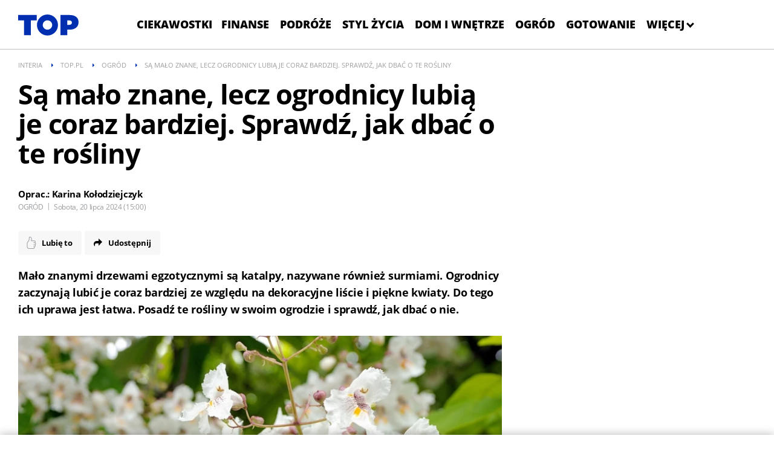

--- FILE ---
content_type: image/svg+xml
request_url: https://js.iplsc.com/inpl.emotion/1.0.50/sad.svg
body_size: 317
content:
<?xml version="1.0" encoding="utf-8"?>
<svg xmlns="http://www.w3.org/2000/svg" width="24" height="24" viewBox="0 0 24 24"><g id="Group_812" data-name="Group 812" transform="translate(-488.913 -219.594)"><circle id="Ellipse_180" data-name="Ellipse 180" cx="12" cy="12" r="12" transform="translate(488.913 219.594)" fill="#fcda4f"></circle><g id="Group_786" data-name="Group 786" transform="translate(496.246 228.62)"><g id="Group_785" data-name="Group 785"><g id="Group_781" data-name="Group 781"><g id="Group_780" data-name="Group 780"><g id="Group_779" data-name="Group 779"><circle id="Ellipse_181" data-name="Ellipse 181" cx="1.333" cy="1.333" r="1.333" fill="#272938"></circle></g></g></g><g id="Group_784" data-name="Group 784" transform="translate(6.667)"><g id="Group_783" data-name="Group 783"><g id="Group_782" data-name="Group 782"><circle id="Ellipse_182" data-name="Ellipse 182" cx="1.333" cy="1.333" r="1.333" fill="#272938"></circle></g></g></g></g></g><path id="Path_283" data-name="Path 283" d="M502.246,234.261a4.831,4.831,0,0,0-6.666,0" transform="translate(2 2.857)" fill="none" stroke="#513025" stroke-linecap="round" stroke-linejoin="round" stroke-width="1.615"></path><path id="Path_284" data-name="Path 284" d="M505.9,228.953a.071.071,0,0,0-.109,0,6.67,6.67,0,0,0-1.612,3.474,1.962,1.962,0,0,0,.3,1.094,1.632,1.632,0,0,0,2.733,0,1.962,1.962,0,0,0,.3-1.094A6.67,6.67,0,0,0,505.9,228.953Z" transform="translate(4 2.545)" fill="#22a0ed"></path></g></svg>